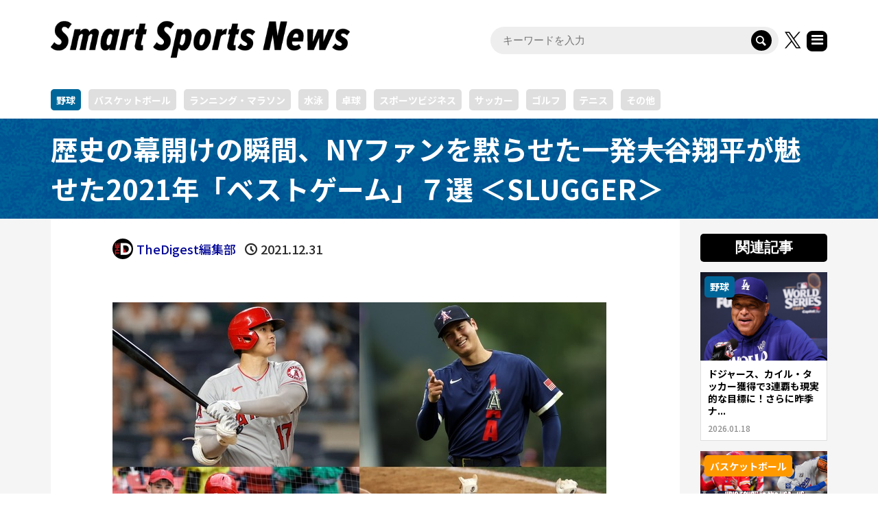

--- FILE ---
content_type: text/html; charset=UTF-8
request_url: https://ssn.supersports.com/baseball/61cea4e33dfec1428408d87c/
body_size: 19494
content:
<!DOCTYPE html>
<html lang="ja">
<head prefix="og: http://ogp.me/ns# fb: http://ogp.me/ns/fb#">
<meta charset="UTF-8">
<meta name="description" content="THE DIGEST｜歴史の幕開けの瞬間、NYファンを黙らせた一発――大谷翔平が魅せた2021年「ベストゲーム」７選 ＜SLUGGER＞">
<meta name="viewport" content="width=device-width">
<meta property="og:type" content="article">
<meta property="og:url" content="https://ssn.supersports.com/baseball/61cea4e33dfec1428408d87c/">
<meta property="og:title" content="歴史の幕開けの瞬間、NYファンを黙らせた一発――大谷翔平が魅せた2021年「ベストゲーム」７選 ＜SLUGGER＞ - Smart Sports News">
<meta property="og:description" content="THE DIGEST｜歴史の幕開けの瞬間、NYファンを黙らせた一発――大谷翔平が魅せた2021年「ベストゲーム」７選 ＜SLUGGER＞">
<meta property="og:site_name" content="Smart Sports News">
<meta property="og:image" content="https://api-ssn.supersports.com/wordpress/wp-content/uploads/2021/12/50851_ext_04_0_L.jpg">
<meta property="og:image:secure_url" content="https://api-ssn.supersports.com/wordpress/wp-content/uploads/2021/12/50851_ext_04_0_L.jpg"> 
<meta property="og:image:width" content=""> 
<meta property="og:image:height" content="">
<meta name="twitter:card" content="summary">
<meta name="twitter:site" content="@ssn_supersports">
<meta name="twitter:creator" content="@ssn_supersports">
<meta name="twitter:title" content="歴史の幕開けの瞬間、NYファンを黙らせた一発――大谷翔平が魅せた2021年「ベストゲーム」７選 ＜SLUGGER＞ - Smart Sports News">
<meta property="twitter:description" content="THE DIGEST｜歴史の幕開けの瞬間、NYファンを黙らせた一発――大谷翔平が魅せた2021年「ベストゲーム」７選 ＜SLUGGER＞">
<meta name="twitter:image:src" content="https://api-ssn.supersports.com/wordpress/wp-content/uploads/2021/12/50851_ext_04_0_L.jpg">

<!-- Google Tag Manager -->
<script>(function(w,d,s,l,i){w[l]=w[l]||[];w[l].push({'gtm.start':
new Date().getTime(),event:'gtm.js'});var f=d.getElementsByTagName(s)[0],
j=d.createElement(s),dl=l!='dataLayer'?'&l='+l:'';j.async=true;j.src=
'https://www.googletagmanager.com/gtm.js?id='+i+dl;f.parentNode.insertBefore(j,f);
})(window,document,'script','dataLayer','GTM-TGP9LW4');</script>
<!-- End Google Tag Manager -->
<script async src="https://pagead2.googlesyndication.com/pagead/js/adsbygoogle.js?client=ca-pub-4731989708387255" crossorigin="anonymous"></script>




<link rel="preconnect" href="https://fonts.googleapis.com">
<link rel="preconnect" href="https://fonts.gstatic.com" crossorigin>
<link href="https://fonts.googleapis.com/css2?family=Noto+Sans+JP:wght@100..900&display=swap" rel="stylesheet">

<meta name='robots' content='index, follow, max-image-preview:large, max-snippet:-1, max-video-preview:-1' />

	<!-- This site is optimized with the Yoast SEO plugin v26.6 - https://yoast.com/wordpress/plugins/seo/ -->
	<title>歴史の幕開けの瞬間、NYファンを黙らせた一発――大谷翔平が魅せた2021年「ベストゲーム」７選 ＜SLUGGER＞ - Smart Sports News</title>
	<link rel="canonical" href="https://ssn.supersports.com/baseball/61cea4e33dfec1428408d87c/" />
	<script type="application/ld+json" class="yoast-schema-graph">{"@context":"https://schema.org","@graph":[{"@type":"WebPage","@id":"https://ssn.supersports.com/baseball/61cea4e33dfec1428408d87c/","url":"https://ssn.supersports.com/baseball/61cea4e33dfec1428408d87c/","name":"歴史の幕開けの瞬間、NYファンを黙らせた一発――大谷翔平が魅せた2021年「ベストゲーム」７選 ＜SLUGGER＞ - Smart Sports News","isPartOf":{"@id":"https://ssn.supersports.com/#website"},"primaryImageOfPage":{"@id":"https://ssn.supersports.com/baseball/61cea4e33dfec1428408d87c/#primaryimage"},"image":{"@id":"https://ssn.supersports.com/baseball/61cea4e33dfec1428408d87c/#primaryimage"},"thumbnailUrl":"https://thedigestweb.com/files/topics/50851_ext_04_0_L.jpg","datePublished":"2021-12-31T03:34:56+00:00","dateModified":"2022-10-30T08:33:43+00:00","author":{"@id":"https://ssn.supersports.com/#/schema/person/c18a15111c94c4da2b91f68b2f8e57f4"},"breadcrumb":{"@id":"https://ssn.supersports.com/baseball/61cea4e33dfec1428408d87c/#breadcrumb"},"inLanguage":"ja","potentialAction":[{"@type":"ReadAction","target":["https://ssn.supersports.com/baseball/61cea4e33dfec1428408d87c/"]}]},{"@type":"ImageObject","inLanguage":"ja","@id":"https://ssn.supersports.com/baseball/61cea4e33dfec1428408d87c/#primaryimage","url":"https://thedigestweb.com/files/topics/50851_ext_04_0_L.jpg","contentUrl":"https://thedigestweb.com/files/topics/50851_ext_04_0_L.jpg"},{"@type":"BreadcrumbList","@id":"https://ssn.supersports.com/baseball/61cea4e33dfec1428408d87c/#breadcrumb","itemListElement":[{"@type":"ListItem","position":1,"name":"ホーム","item":"https://ssn.supersports.com/"},{"@type":"ListItem","position":2,"name":"歴史の幕開けの瞬間、NYファンを黙らせた一発――大谷翔平が魅せた2021年「ベストゲーム」７選 ＜SLUGGER＞"}]},{"@type":"WebSite","@id":"https://ssn.supersports.com/#website","url":"https://ssn.supersports.com/","name":"Smart Sports News","description":"スポーツ専門メディア「Smart Sports News（スマートスポーツニュース）」では、大会速報、コラム、インタビュー、動画など誰でも気軽に楽しめるスポーツ関連情報を365日お届けしています。サッカー、野球、バスケ、バドミントン、卓球、ハンドボール、キャンプ、スキーなど幅広いスポーツ情報を配信中です。","potentialAction":[{"@type":"SearchAction","target":{"@type":"EntryPoint","urlTemplate":"https://ssn.supersports.com/?s={search_term_string}"},"query-input":{"@type":"PropertyValueSpecification","valueRequired":true,"valueName":"search_term_string"}}],"inLanguage":"ja"},{"@type":"Person","@id":"https://ssn.supersports.com/#/schema/person/c18a15111c94c4da2b91f68b2f8e57f4","name":"TheDigest編集部","image":{"@type":"ImageObject","inLanguage":"ja","@id":"https://ssn.supersports.com/#/schema/person/image/","url":"https://secure.gravatar.com/avatar/7c1f73f3a1b89e95893313a177ca9bac4bdb5b35f3c08eaa83aeb96924dfa7e8?s=96&d=mm&r=g","contentUrl":"https://secure.gravatar.com/avatar/7c1f73f3a1b89e95893313a177ca9bac4bdb5b35f3c08eaa83aeb96924dfa7e8?s=96&d=mm&r=g","caption":"TheDigest編集部"},"url":"https://ssn.supersports.com/author/thedigest/"}]}</script>
	<!-- / Yoast SEO plugin. -->


<link rel="alternate" title="oEmbed (JSON)" type="application/json+oembed" href="https://ssn.supersports.com/wp-json/oembed/1.0/embed?url=https%3A%2F%2Fssn.supersports.com%2Fbaseball%2F61cea4e33dfec1428408d87c%2F" />
<link rel="alternate" title="oEmbed (XML)" type="text/xml+oembed" href="https://ssn.supersports.com/wp-json/oembed/1.0/embed?url=https%3A%2F%2Fssn.supersports.com%2Fbaseball%2F61cea4e33dfec1428408d87c%2F&#038;format=xml" />
<!-- ssn.supersports.com is managing ads with Advanced Ads 2.0.16 – https://wpadvancedads.com/ --><script id="super-ready">
			window.advanced_ads_ready=function(e,a){a=a||"complete";var d=function(e){return"interactive"===a?"loading"!==e:"complete"===e};d(document.readyState)?e():document.addEventListener("readystatechange",(function(a){d(a.target.readyState)&&e()}),{once:"interactive"===a})},window.advanced_ads_ready_queue=window.advanced_ads_ready_queue||[];		</script>
		<style id='wp-img-auto-sizes-contain-inline-css' type='text/css'>
img:is([sizes=auto i],[sizes^="auto," i]){contain-intrinsic-size:3000px 1500px}
/*# sourceURL=wp-img-auto-sizes-contain-inline-css */
</style>
<style id='wp-block-library-inline-css' type='text/css'>
:root{--wp-block-synced-color:#7a00df;--wp-block-synced-color--rgb:122,0,223;--wp-bound-block-color:var(--wp-block-synced-color);--wp-editor-canvas-background:#ddd;--wp-admin-theme-color:#007cba;--wp-admin-theme-color--rgb:0,124,186;--wp-admin-theme-color-darker-10:#006ba1;--wp-admin-theme-color-darker-10--rgb:0,107,160.5;--wp-admin-theme-color-darker-20:#005a87;--wp-admin-theme-color-darker-20--rgb:0,90,135;--wp-admin-border-width-focus:2px}@media (min-resolution:192dpi){:root{--wp-admin-border-width-focus:1.5px}}.wp-element-button{cursor:pointer}:root .has-very-light-gray-background-color{background-color:#eee}:root .has-very-dark-gray-background-color{background-color:#313131}:root .has-very-light-gray-color{color:#eee}:root .has-very-dark-gray-color{color:#313131}:root .has-vivid-green-cyan-to-vivid-cyan-blue-gradient-background{background:linear-gradient(135deg,#00d084,#0693e3)}:root .has-purple-crush-gradient-background{background:linear-gradient(135deg,#34e2e4,#4721fb 50%,#ab1dfe)}:root .has-hazy-dawn-gradient-background{background:linear-gradient(135deg,#faaca8,#dad0ec)}:root .has-subdued-olive-gradient-background{background:linear-gradient(135deg,#fafae1,#67a671)}:root .has-atomic-cream-gradient-background{background:linear-gradient(135deg,#fdd79a,#004a59)}:root .has-nightshade-gradient-background{background:linear-gradient(135deg,#330968,#31cdcf)}:root .has-midnight-gradient-background{background:linear-gradient(135deg,#020381,#2874fc)}:root{--wp--preset--font-size--normal:16px;--wp--preset--font-size--huge:42px}.has-regular-font-size{font-size:1em}.has-larger-font-size{font-size:2.625em}.has-normal-font-size{font-size:var(--wp--preset--font-size--normal)}.has-huge-font-size{font-size:var(--wp--preset--font-size--huge)}.has-text-align-center{text-align:center}.has-text-align-left{text-align:left}.has-text-align-right{text-align:right}.has-fit-text{white-space:nowrap!important}#end-resizable-editor-section{display:none}.aligncenter{clear:both}.items-justified-left{justify-content:flex-start}.items-justified-center{justify-content:center}.items-justified-right{justify-content:flex-end}.items-justified-space-between{justify-content:space-between}.screen-reader-text{border:0;clip-path:inset(50%);height:1px;margin:-1px;overflow:hidden;padding:0;position:absolute;width:1px;word-wrap:normal!important}.screen-reader-text:focus{background-color:#ddd;clip-path:none;color:#444;display:block;font-size:1em;height:auto;left:5px;line-height:normal;padding:15px 23px 14px;text-decoration:none;top:5px;width:auto;z-index:100000}html :where(.has-border-color){border-style:solid}html :where([style*=border-top-color]){border-top-style:solid}html :where([style*=border-right-color]){border-right-style:solid}html :where([style*=border-bottom-color]){border-bottom-style:solid}html :where([style*=border-left-color]){border-left-style:solid}html :where([style*=border-width]){border-style:solid}html :where([style*=border-top-width]){border-top-style:solid}html :where([style*=border-right-width]){border-right-style:solid}html :where([style*=border-bottom-width]){border-bottom-style:solid}html :where([style*=border-left-width]){border-left-style:solid}html :where(img[class*=wp-image-]){height:auto;max-width:100%}:where(figure){margin:0 0 1em}html :where(.is-position-sticky){--wp-admin--admin-bar--position-offset:var(--wp-admin--admin-bar--height,0px)}@media screen and (max-width:600px){html :where(.is-position-sticky){--wp-admin--admin-bar--position-offset:0px}}

/*# sourceURL=wp-block-library-inline-css */
</style><style id='global-styles-inline-css' type='text/css'>
:root{--wp--preset--aspect-ratio--square: 1;--wp--preset--aspect-ratio--4-3: 4/3;--wp--preset--aspect-ratio--3-4: 3/4;--wp--preset--aspect-ratio--3-2: 3/2;--wp--preset--aspect-ratio--2-3: 2/3;--wp--preset--aspect-ratio--16-9: 16/9;--wp--preset--aspect-ratio--9-16: 9/16;--wp--preset--color--black: #000000;--wp--preset--color--cyan-bluish-gray: #abb8c3;--wp--preset--color--white: #ffffff;--wp--preset--color--pale-pink: #f78da7;--wp--preset--color--vivid-red: #cf2e2e;--wp--preset--color--luminous-vivid-orange: #ff6900;--wp--preset--color--luminous-vivid-amber: #fcb900;--wp--preset--color--light-green-cyan: #7bdcb5;--wp--preset--color--vivid-green-cyan: #00d084;--wp--preset--color--pale-cyan-blue: #8ed1fc;--wp--preset--color--vivid-cyan-blue: #0693e3;--wp--preset--color--vivid-purple: #9b51e0;--wp--preset--gradient--vivid-cyan-blue-to-vivid-purple: linear-gradient(135deg,rgb(6,147,227) 0%,rgb(155,81,224) 100%);--wp--preset--gradient--light-green-cyan-to-vivid-green-cyan: linear-gradient(135deg,rgb(122,220,180) 0%,rgb(0,208,130) 100%);--wp--preset--gradient--luminous-vivid-amber-to-luminous-vivid-orange: linear-gradient(135deg,rgb(252,185,0) 0%,rgb(255,105,0) 100%);--wp--preset--gradient--luminous-vivid-orange-to-vivid-red: linear-gradient(135deg,rgb(255,105,0) 0%,rgb(207,46,46) 100%);--wp--preset--gradient--very-light-gray-to-cyan-bluish-gray: linear-gradient(135deg,rgb(238,238,238) 0%,rgb(169,184,195) 100%);--wp--preset--gradient--cool-to-warm-spectrum: linear-gradient(135deg,rgb(74,234,220) 0%,rgb(151,120,209) 20%,rgb(207,42,186) 40%,rgb(238,44,130) 60%,rgb(251,105,98) 80%,rgb(254,248,76) 100%);--wp--preset--gradient--blush-light-purple: linear-gradient(135deg,rgb(255,206,236) 0%,rgb(152,150,240) 100%);--wp--preset--gradient--blush-bordeaux: linear-gradient(135deg,rgb(254,205,165) 0%,rgb(254,45,45) 50%,rgb(107,0,62) 100%);--wp--preset--gradient--luminous-dusk: linear-gradient(135deg,rgb(255,203,112) 0%,rgb(199,81,192) 50%,rgb(65,88,208) 100%);--wp--preset--gradient--pale-ocean: linear-gradient(135deg,rgb(255,245,203) 0%,rgb(182,227,212) 50%,rgb(51,167,181) 100%);--wp--preset--gradient--electric-grass: linear-gradient(135deg,rgb(202,248,128) 0%,rgb(113,206,126) 100%);--wp--preset--gradient--midnight: linear-gradient(135deg,rgb(2,3,129) 0%,rgb(40,116,252) 100%);--wp--preset--font-size--small: 13px;--wp--preset--font-size--medium: 20px;--wp--preset--font-size--large: 36px;--wp--preset--font-size--x-large: 42px;--wp--preset--spacing--20: 0.44rem;--wp--preset--spacing--30: 0.67rem;--wp--preset--spacing--40: 1rem;--wp--preset--spacing--50: 1.5rem;--wp--preset--spacing--60: 2.25rem;--wp--preset--spacing--70: 3.38rem;--wp--preset--spacing--80: 5.06rem;--wp--preset--shadow--natural: 6px 6px 9px rgba(0, 0, 0, 0.2);--wp--preset--shadow--deep: 12px 12px 50px rgba(0, 0, 0, 0.4);--wp--preset--shadow--sharp: 6px 6px 0px rgba(0, 0, 0, 0.2);--wp--preset--shadow--outlined: 6px 6px 0px -3px rgb(255, 255, 255), 6px 6px rgb(0, 0, 0);--wp--preset--shadow--crisp: 6px 6px 0px rgb(0, 0, 0);}:where(.is-layout-flex){gap: 0.5em;}:where(.is-layout-grid){gap: 0.5em;}body .is-layout-flex{display: flex;}.is-layout-flex{flex-wrap: wrap;align-items: center;}.is-layout-flex > :is(*, div){margin: 0;}body .is-layout-grid{display: grid;}.is-layout-grid > :is(*, div){margin: 0;}:where(.wp-block-columns.is-layout-flex){gap: 2em;}:where(.wp-block-columns.is-layout-grid){gap: 2em;}:where(.wp-block-post-template.is-layout-flex){gap: 1.25em;}:where(.wp-block-post-template.is-layout-grid){gap: 1.25em;}.has-black-color{color: var(--wp--preset--color--black) !important;}.has-cyan-bluish-gray-color{color: var(--wp--preset--color--cyan-bluish-gray) !important;}.has-white-color{color: var(--wp--preset--color--white) !important;}.has-pale-pink-color{color: var(--wp--preset--color--pale-pink) !important;}.has-vivid-red-color{color: var(--wp--preset--color--vivid-red) !important;}.has-luminous-vivid-orange-color{color: var(--wp--preset--color--luminous-vivid-orange) !important;}.has-luminous-vivid-amber-color{color: var(--wp--preset--color--luminous-vivid-amber) !important;}.has-light-green-cyan-color{color: var(--wp--preset--color--light-green-cyan) !important;}.has-vivid-green-cyan-color{color: var(--wp--preset--color--vivid-green-cyan) !important;}.has-pale-cyan-blue-color{color: var(--wp--preset--color--pale-cyan-blue) !important;}.has-vivid-cyan-blue-color{color: var(--wp--preset--color--vivid-cyan-blue) !important;}.has-vivid-purple-color{color: var(--wp--preset--color--vivid-purple) !important;}.has-black-background-color{background-color: var(--wp--preset--color--black) !important;}.has-cyan-bluish-gray-background-color{background-color: var(--wp--preset--color--cyan-bluish-gray) !important;}.has-white-background-color{background-color: var(--wp--preset--color--white) !important;}.has-pale-pink-background-color{background-color: var(--wp--preset--color--pale-pink) !important;}.has-vivid-red-background-color{background-color: var(--wp--preset--color--vivid-red) !important;}.has-luminous-vivid-orange-background-color{background-color: var(--wp--preset--color--luminous-vivid-orange) !important;}.has-luminous-vivid-amber-background-color{background-color: var(--wp--preset--color--luminous-vivid-amber) !important;}.has-light-green-cyan-background-color{background-color: var(--wp--preset--color--light-green-cyan) !important;}.has-vivid-green-cyan-background-color{background-color: var(--wp--preset--color--vivid-green-cyan) !important;}.has-pale-cyan-blue-background-color{background-color: var(--wp--preset--color--pale-cyan-blue) !important;}.has-vivid-cyan-blue-background-color{background-color: var(--wp--preset--color--vivid-cyan-blue) !important;}.has-vivid-purple-background-color{background-color: var(--wp--preset--color--vivid-purple) !important;}.has-black-border-color{border-color: var(--wp--preset--color--black) !important;}.has-cyan-bluish-gray-border-color{border-color: var(--wp--preset--color--cyan-bluish-gray) !important;}.has-white-border-color{border-color: var(--wp--preset--color--white) !important;}.has-pale-pink-border-color{border-color: var(--wp--preset--color--pale-pink) !important;}.has-vivid-red-border-color{border-color: var(--wp--preset--color--vivid-red) !important;}.has-luminous-vivid-orange-border-color{border-color: var(--wp--preset--color--luminous-vivid-orange) !important;}.has-luminous-vivid-amber-border-color{border-color: var(--wp--preset--color--luminous-vivid-amber) !important;}.has-light-green-cyan-border-color{border-color: var(--wp--preset--color--light-green-cyan) !important;}.has-vivid-green-cyan-border-color{border-color: var(--wp--preset--color--vivid-green-cyan) !important;}.has-pale-cyan-blue-border-color{border-color: var(--wp--preset--color--pale-cyan-blue) !important;}.has-vivid-cyan-blue-border-color{border-color: var(--wp--preset--color--vivid-cyan-blue) !important;}.has-vivid-purple-border-color{border-color: var(--wp--preset--color--vivid-purple) !important;}.has-vivid-cyan-blue-to-vivid-purple-gradient-background{background: var(--wp--preset--gradient--vivid-cyan-blue-to-vivid-purple) !important;}.has-light-green-cyan-to-vivid-green-cyan-gradient-background{background: var(--wp--preset--gradient--light-green-cyan-to-vivid-green-cyan) !important;}.has-luminous-vivid-amber-to-luminous-vivid-orange-gradient-background{background: var(--wp--preset--gradient--luminous-vivid-amber-to-luminous-vivid-orange) !important;}.has-luminous-vivid-orange-to-vivid-red-gradient-background{background: var(--wp--preset--gradient--luminous-vivid-orange-to-vivid-red) !important;}.has-very-light-gray-to-cyan-bluish-gray-gradient-background{background: var(--wp--preset--gradient--very-light-gray-to-cyan-bluish-gray) !important;}.has-cool-to-warm-spectrum-gradient-background{background: var(--wp--preset--gradient--cool-to-warm-spectrum) !important;}.has-blush-light-purple-gradient-background{background: var(--wp--preset--gradient--blush-light-purple) !important;}.has-blush-bordeaux-gradient-background{background: var(--wp--preset--gradient--blush-bordeaux) !important;}.has-luminous-dusk-gradient-background{background: var(--wp--preset--gradient--luminous-dusk) !important;}.has-pale-ocean-gradient-background{background: var(--wp--preset--gradient--pale-ocean) !important;}.has-electric-grass-gradient-background{background: var(--wp--preset--gradient--electric-grass) !important;}.has-midnight-gradient-background{background: var(--wp--preset--gradient--midnight) !important;}.has-small-font-size{font-size: var(--wp--preset--font-size--small) !important;}.has-medium-font-size{font-size: var(--wp--preset--font-size--medium) !important;}.has-large-font-size{font-size: var(--wp--preset--font-size--large) !important;}.has-x-large-font-size{font-size: var(--wp--preset--font-size--x-large) !important;}
/*# sourceURL=global-styles-inline-css */
</style>

<style id='classic-theme-styles-inline-css' type='text/css'>
/*! This file is auto-generated */
.wp-block-button__link{color:#fff;background-color:#32373c;border-radius:9999px;box-shadow:none;text-decoration:none;padding:calc(.667em + 2px) calc(1.333em + 2px);font-size:1.125em}.wp-block-file__button{background:#32373c;color:#fff;text-decoration:none}
/*# sourceURL=/wp-includes/css/classic-themes.min.css */
</style>
<link rel='stylesheet' id='rumble-style-css' href='https://ssn.supersports.com/wp-content/themes/rumble_ssn/style.css' type='text/css' media='all' />
<link rel='stylesheet' id='rumble-responsive-css' href='https://ssn.supersports.com/wp-content/themes/rumble_ssn/responsive.css' type='text/css' media='all' />
<link rel='stylesheet' id='sns-button-css' href='https://ssn.supersports.com/wp-content/themes/rumble_tcd058/css/sns-button.css' type='text/css' media='all' />
<script type="text/javascript" src="https://ssn.supersports.com/wp-includes/js/jquery/jquery.min.js" id="jquery-core-js"></script>
<script type="text/javascript" src="https://ssn.supersports.com/wp-includes/js/jquery/jquery-migrate.min.js" id="jquery-migrate-js"></script>
<link rel="https://api.w.org/" href="https://ssn.supersports.com/wp-json/" /><link rel="alternate" title="JSON" type="application/json" href="https://ssn.supersports.com/wp-json/wp/v2/posts/30573" /><link rel="EditURI" type="application/rsd+xml" title="RSD" href="https://ssn.supersports.com/xmlrpc.php?rsd" />
<link rel='shortlink' href='https://ssn.supersports.com/?p=30573' />
<meta name="robots" content="noindex, nofollow" />
<link rel="shortcut icon" href="https://ssn.supersports.com/wp-content/uploads/2022/04/favicon.png">
<style>
.p-tabbar__item.is-active, .p-tabbar__item.is-active a, .p-index-carousel .slick-arrow:hover { color: #000000; }
.p-copyright, .p-tabbar, .p-headline, .p-cb__item-archive-link__button, .p-page-links a:hover, .p-page-links > span, .p-pager__item a:hover, .p-pager__item .current, .p-entry__next-page__link:hover, .p-widget .searchform::after, .p-widget-search .p-widget-search__submit, .p-widget-list__item-rank, .c-comment__form-submit:hover, c-comment__password-protected, .slick-arrow, .c-pw__btn--register, .c-pw__btn { background-color: #000000; }
.p-page-links a:hover, .p-page-links > span, .p-pager__item a:hover, .p-pager__item .current, .p-author-archive .p-headline, .p-cb__item-header { border-color: #000000; }
.c-comment__tab-item.is-active a, .c-comment__tab-item a:hover, .c-comment__tab-item.is-active p { background-color: rgba(0, 0, 0, 0.7); }
.c-comment__tab-item.is-active a:after, .c-comment__tab-item.is-active p:after { border-top-color: rgba(0, 0, 0, 0.7); }
.p-author__box, .p-entry-news__header, .p-page-links a, .p-pager__item a, .p-pager__item span { background-color: #d3d3d3; }
.p-entry__body a, .custom-html-widget a { color: #000596; }
.p-megamenu__bg, .p-global-nav .sub-menu, .p-megamenu__bg .p-float-native-ad-label__small { background-color: #000000; }
.p-megamenu a, .p-global-nav .sub-menu a { color: #ffffff !important; }
.p-megamenu a:hover, .p-megamenu li.is-active > a, .p-global-nav .sub-menu a:hover, .p-global-nav .sub-menu .current-menu-item > a { background-color: #999999; color: #ffffff !important; }
.p-megamenu > ul, .p-global-nav > li.menu-item-has-children > .sub-menu { border-color: #999999; }
.p-native-ad-label, .p-float-native-ad-label, .p-float-native-ad-label__small, .p-article__native-ad-label { background-color: #999999; color: #ffffff; font-size: 11px; }
.p-header-band__item-desc { font-size: 16px; }
@media only screen and (max-width: 991px) { .p-header-band__item-desc { font-size: 14px; } }
.cat-item-34 > a, .cat-item-34 .toggle-children, .p-global-nav > li.menu-term-id-34:hover > a, .p-global-nav > li.menu-term-id-34.current-menu-item > a { color: #ff9900; }
.p-megamenu-term-id-34 a:hover, .p-megamenu-term-id-34 .p-megamenu__current a, .p-megamenu-term-id-34 li.is-active > a, .p-global-nav li.menu-term-id-34 > .sub-menu > li > a:hover, .p-global-nav li.menu-term-id-34 > .sub-menu > .current-menu-item > a { background-color: #ff9900; }
.p-category-item--34 { background-color: #ff9900 !important; }
.p-megamenu-term-id-34 > ul, .p-global-nav > li.menu-term-id-34 > .sub-menu { border-color: #ff9900; }
.cat-item-38 > a, .cat-item-38 .toggle-children, .p-global-nav > li.menu-term-id-38:hover > a, .p-global-nav > li.menu-term-id-38.current-menu-item > a { color: #cc3366; }
.p-megamenu-term-id-38 a:hover, .p-megamenu-term-id-38 .p-megamenu__current a, .p-megamenu-term-id-38 li.is-active > a, .p-global-nav li.menu-term-id-38 > .sub-menu > li > a:hover, .p-global-nav li.menu-term-id-38 > .sub-menu > .current-menu-item > a { background-color: #cc3366; }
.p-category-item--38 { background-color: #cc3366 !important; }
.p-megamenu-term-id-38 > ul, .p-global-nav > li.menu-term-id-38 > .sub-menu { border-color: #cc3366; }
.cat-item-4987 > a, .cat-item-4987 .toggle-children, .p-global-nav > li.menu-term-id-4987:hover > a, .p-global-nav > li.menu-term-id-4987.current-menu-item > a { color: #00cccc; }
.p-megamenu-term-id-4987 a:hover, .p-megamenu-term-id-4987 .p-megamenu__current a, .p-megamenu-term-id-4987 li.is-active > a, .p-global-nav li.menu-term-id-4987 > .sub-menu > li > a:hover, .p-global-nav li.menu-term-id-4987 > .sub-menu > .current-menu-item > a { background-color: #00cccc; }
.p-category-item--4987 { background-color: #00cccc !important; }
.p-megamenu-term-id-4987 > ul, .p-global-nav > li.menu-term-id-4987 > .sub-menu { border-color: #00cccc; }
.cat-item-11 > a, .cat-item-11 .toggle-children, .p-global-nav > li.menu-term-id-11:hover > a, .p-global-nav > li.menu-term-id-11.current-menu-item > a { color: #996600; }
.p-megamenu-term-id-11 a:hover, .p-megamenu-term-id-11 .p-megamenu__current a, .p-megamenu-term-id-11 li.is-active > a, .p-global-nav li.menu-term-id-11 > .sub-menu > li > a:hover, .p-global-nav li.menu-term-id-11 > .sub-menu > .current-menu-item > a { background-color: #996600; }
.p-category-item--11 { background-color: #996600 !important; }
.p-megamenu-term-id-11 > ul, .p-global-nav > li.menu-term-id-11 > .sub-menu { border-color: #996600; }
.cat-item-6273 > a, .cat-item-6273 .toggle-children, .p-global-nav > li.menu-term-id-6273:hover > a, .p-global-nav > li.menu-term-id-6273.current-menu-item > a { color: #734e30; }
.p-megamenu-term-id-6273 a:hover, .p-megamenu-term-id-6273 .p-megamenu__current a, .p-megamenu-term-id-6273 li.is-active > a, .p-global-nav li.menu-term-id-6273 > .sub-menu > li > a:hover, .p-global-nav li.menu-term-id-6273 > .sub-menu > .current-menu-item > a { background-color: #734e30; }
.p-category-item--6273 { background-color: #734e30 !important; }
.p-megamenu-term-id-6273 > ul, .p-global-nav > li.menu-term-id-6273 > .sub-menu { border-color: #734e30; }
.cat-item-10 > a, .cat-item-10 .toggle-children, .p-global-nav > li.menu-term-id-10:hover > a, .p-global-nav > li.menu-term-id-10.current-menu-item > a { color: #cc3300; }
.p-megamenu-term-id-10 a:hover, .p-megamenu-term-id-10 .p-megamenu__current a, .p-megamenu-term-id-10 li.is-active > a, .p-global-nav li.menu-term-id-10 > .sub-menu > li > a:hover, .p-global-nav li.menu-term-id-10 > .sub-menu > .current-menu-item > a { background-color: #cc3300; }
.p-category-item--10 { background-color: #cc3300 !important; }
.p-megamenu-term-id-10 > ul, .p-global-nav > li.menu-term-id-10 > .sub-menu { border-color: #cc3300; }
.cat-item-33 > a, .cat-item-33 .toggle-children, .p-global-nav > li.menu-term-id-33:hover > a, .p-global-nav > li.menu-term-id-33.current-menu-item > a { color: #006699; }
.p-megamenu-term-id-33 a:hover, .p-megamenu-term-id-33 .p-megamenu__current a, .p-megamenu-term-id-33 li.is-active > a, .p-global-nav li.menu-term-id-33 > .sub-menu > li > a:hover, .p-global-nav li.menu-term-id-33 > .sub-menu > .current-menu-item > a { background-color: #006699; }
.p-category-item--33 { background-color: #006699 !important; }
.p-megamenu-term-id-33 > ul, .p-global-nav > li.menu-term-id-33 > .sub-menu { border-color: #006699; }
.cat-item-12 > a, .cat-item-12 .toggle-children, .p-global-nav > li.menu-term-id-12:hover > a, .p-global-nav > li.menu-term-id-12.current-menu-item > a { color: #006666; }
.p-megamenu-term-id-12 a:hover, .p-megamenu-term-id-12 .p-megamenu__current a, .p-megamenu-term-id-12 li.is-active > a, .p-global-nav li.menu-term-id-12 > .sub-menu > li > a:hover, .p-global-nav li.menu-term-id-12 > .sub-menu > .current-menu-item > a { background-color: #006666; }
.p-category-item--12 { background-color: #006666 !important; }
.p-megamenu-term-id-12 > ul, .p-global-nav > li.menu-term-id-12 > .sub-menu { border-color: #006666; }
.cat-item-35 > a, .cat-item-35 .toggle-children, .p-global-nav > li.menu-term-id-35:hover > a, .p-global-nav > li.menu-term-id-35.current-menu-item > a { color: #009977; }
.p-megamenu-term-id-35 a:hover, .p-megamenu-term-id-35 .p-megamenu__current a, .p-megamenu-term-id-35 li.is-active > a, .p-global-nav li.menu-term-id-35 > .sub-menu > li > a:hover, .p-global-nav li.menu-term-id-35 > .sub-menu > .current-menu-item > a { background-color: #009977; }
.p-category-item--35 { background-color: #009977 !important; }
.p-megamenu-term-id-35 > ul, .p-global-nav > li.menu-term-id-35 > .sub-menu { border-color: #009977; }
.cat-item-24 > a, .cat-item-24 .toggle-children, .p-global-nav > li.menu-term-id-24:hover > a, .p-global-nav > li.menu-term-id-24.current-menu-item > a { color: #669933; }
.p-megamenu-term-id-24 a:hover, .p-megamenu-term-id-24 .p-megamenu__current a, .p-megamenu-term-id-24 li.is-active > a, .p-global-nav li.menu-term-id-24 > .sub-menu > li > a:hover, .p-global-nav li.menu-term-id-24 > .sub-menu > .current-menu-item > a { background-color: #669933; }
.p-category-item--24 { background-color: #669933 !important; }
.p-megamenu-term-id-24 > ul, .p-global-nav > li.menu-term-id-24 > .sub-menu { border-color: #669933; }
.cat-item-3409 > a, .cat-item-3409 .toggle-children, .p-global-nav > li.menu-term-id-3409:hover > a, .p-global-nav > li.menu-term-id-3409.current-menu-item > a { color: #993399; }
.p-megamenu-term-id-3409 a:hover, .p-megamenu-term-id-3409 .p-megamenu__current a, .p-megamenu-term-id-3409 li.is-active > a, .p-global-nav li.menu-term-id-3409 > .sub-menu > li > a:hover, .p-global-nav li.menu-term-id-3409 > .sub-menu > .current-menu-item > a { background-color: #993399; }
.p-category-item--3409 { background-color: #993399 !important; }
.p-megamenu-term-id-3409 > ul, .p-global-nav > li.menu-term-id-3409 > .sub-menu { border-color: #993399; }
.cat-item-37 > a, .cat-item-37 .toggle-children, .p-global-nav > li.menu-term-id-37:hover > a, .p-global-nav > li.menu-term-id-37.current-menu-item > a { color: #333399; }
.p-megamenu-term-id-37 a:hover, .p-megamenu-term-id-37 .p-megamenu__current a, .p-megamenu-term-id-37 li.is-active > a, .p-global-nav li.menu-term-id-37 > .sub-menu > li > a:hover, .p-global-nav li.menu-term-id-37 > .sub-menu > .current-menu-item > a { background-color: #333399; }
.p-category-item--37 { background-color: #333399 !important; }
.p-megamenu-term-id-37 > ul, .p-global-nav > li.menu-term-id-37 > .sub-menu { border-color: #333399; }
.cat-item-1 > a, .cat-item-1 .toggle-children, .p-global-nav > li.menu-term-id-1:hover > a, .p-global-nav > li.menu-term-id-1.current-menu-item > a { color: #757575; }
.p-megamenu-term-id-1 a:hover, .p-megamenu-term-id-1 .p-megamenu__current a, .p-megamenu-term-id-1 li.is-active > a, .p-global-nav li.menu-term-id-1 > .sub-menu > li > a:hover, .p-global-nav li.menu-term-id-1 > .sub-menu > .current-menu-item > a { background-color: #757575; }
.p-category-item--1 { background-color: #757575 !important; }
.p-megamenu-term-id-1 > ul, .p-global-nav > li.menu-term-id-1 > .sub-menu { border-color: #757575; }
body { font-family: "Segoe UI", Verdana, "游ゴシック", YuGothic, "Hiragino Kaku Gothic ProN", Meiryo, sans-serif; }
.p-logo, .p-entry__title, .p-headline, .p-page-header__title, .p-index-slider__item-catch, .p-widget__title, .p-cb__item-headline, .widget_block .wp-block-heading {
font-family: "Segoe UI", Verdana, "游ゴシック", YuGothic, "Hiragino Kaku Gothic ProN", Meiryo, sans-serif;
}
.c-load--type1 { border: 3px solid rgba(153, 153, 153, 0.2); border-top-color: #eeee22; }
.p-hover-effect--type1:hover img { -webkit-transform: scale(1.2); transform: scale(1.2); }
.p-hover-effect--type2 img { margin-left: -8px; }
.p-hover-effect--type2:hover img { margin-left: 8px; }
.p-hover-effect--type2:hover .p-hover-effect__image { background: #282828; }
.p-hover-effect--type2:hover img { opacity: 0.5 }
.p-hover-effect--type3:hover .p-hover-effect__image { background: #000000; }
.p-hover-effect--type3:hover img { opacity: 0.5; }
.p-entry__title { font-size: 32px; }
.p-entry__title, .p-article__title { color: #050505 }
.p-entry__body { font-size: 16px; }
.p-entry__body, .p-author__desc, .p-blog-archive__item-excerpt { color: #050505; }
.p-entry-news__title { font-size: 24px; }
.p-entry-news__title, .p-article-news__title { color: #050505 }
.p-entry-news__body { color: #050505; font-size: 16px; }
body.l-header__fix .is-header-fixed .l-header__bar { background: rgba(255, 255, 255, 0.8); }
.l-header a, .p-global-nav > li > a { color: #000000; }
.p-logo__header--text a { font-size: 32px; }
.p-logo__footer--text a { font-size: 32px; }
@media only screen and (max-width: 991px) {
	.l-header__bar--mobile { background-color: rgba(255, 255, 255, 0.8); }
	.p-logo__header--mobile.p-logo__header--text a { font-size: 24px; }
	.p-global-nav { background-color: rgba(0,0,0, 0.8); }
	.p-global-nav a, .p-global-nav .sub-menu a, .p-global-nav .menu-item-has-children > a > span::before { color: #ffffff !important; }
	.p-logo__footer--mobile.p-logo__footer--text a { font-size: 24px; }
	.p-entry__title { font-size: 18px; }
	.p-entry__body { font-size: 14px; }
	.p-entry-news__title { font-size: 18px; }
	.p-entry-news__body { font-size: 14px; }
}
</style>
<style type="text/css">

</style>
		<style type="text/css" id="wp-custom-css">
				h2{	font-weight: 600;}
/*ランキング順位表示*/
ul.wpp-list li {
    border-bottom: 1px dashed #77776E;
    position: relative;
    list-style: none;
}
/*記事タイトル*/
ul.wpp-list li a.wpp-post-title {
    display: block;
    text-decoration: none;
    font-size: 15px;
    color: #333;
    margin: 10px 10px 10px 0px;
}
ul.wpp-list li a.wpp-post-title:hover {
    color: #3fa3ff;
}
/*アイキャッチ*/
ul.wpp-list li img {
    margin: 10px;
}
/*ランキングカウンター*/
ul.wpp-list li:before {
    content: counter(wpp-count);
    display: block;
    position: absolute;
    font-size: 13px;
    font-weight: bold;
    color: #fff;
    background-color: #555;
    padding: 3px 10px;
    border-radius:50%;
    z-index: 1;
}
/*カウント数*/
ul.wpp-list li {
    counter-increment: wpp-count;
}
/*ランキング1〜3の色変更*/
ul.wpp-list li:nth-child(1):before{
    background-color: #EFAF00;
}
ul.wpp-list li:nth-child(2):before{
    background-color: #9EACB4;
}
ul.wpp-list li:nth-child(3):before{
    background-color: #BA6E40;
}		</style>
		<!-- Global site tag (gtag.js) - Google Analytics -->
<script async src="https://www.googletagmanager.com/gtag/js?id=UA-154366102-4"></script>
<script>
  window.dataLayer = window.dataLayer || [];
  function gtag(){dataLayer.push(arguments);}
  gtag('js', new Date());

  gtag('config', 'UA-154366102-4');
</script>



<style type="text/css">
body{
	font-family: "Noto Sans JP", "Segoe UI", Verdana, "游ゴシック", YuGothic, "Hiragino Kaku Gothic ProN", Meiryo, sans-serif;
	font-optical-sizing: auto;
}
.ssn-global-nav > li.menu-term-id-33 > a { background: #006699; }
.single-title-bg,
.p-entry-cat-33 .p-entry__body h2 {
	background: #006699;
	color: #fff;
}
.p-entry #toc_container .toc_list li::before {
	color: #006699;
}
</style>

</head>
<body class="wp-singular post-template-default single single-post postid-30573 single-format-standard wp-embed-responsive wp-theme-rumble_tcd058 wp-child-theme-rumble_ssn is-responsive aa-prefix-super-">

<!-- Google Tag Manager (noscript) -->
<noscript><iframe src="https://www.googletagmanager.com/ns.html?id=GTM-TGP9LW4"
height="0" width="0" style="display:none;visibility:hidden"></iframe></noscript>
<!-- End Google Tag Manager (noscript) -->

<div id="site_wrap">
	<header id="js-header" class="l-header ssn-header">
		<div class="p-header__logo--mobile l-header__bar--mobile">
			<div class="p-logo p-logo__header--mobile p-logo__header--retina">
				<a href="https://ssn.supersports.com/"><img src="https://ssn.supersports.com/wp-content/uploads/2022/05/%E3%83%98%E3%83%83%E3%83%80%E3%83%BC%E3%81%AE%E3%83%AD%E3%82%B4%EF%BC%88%E3%82%B9%E3%83%9E%E3%83%9B%E7%94%A8%EF%BC%89_1%404.png" alt="Smart Sports News" width="200"><span></span></a>
			</div>
			<a href="#" class="p-menu-button c-menu-button"></a>
		</div>


		<div class="p-header__logo has-ad">
			<div class="l-inner">
				<div class="p-logo p-logo__header p-logo__header--retina">
					<a href="https://ssn.supersports.com/"><img src="https://ssn.supersports.com/wp-content/uploads/2022/05/%E3%83%98%E3%83%83%E3%83%80%E3%83%BC%E3%81%AE%E3%83%AD%E3%82%B4PC_1%404.png" alt="Smart Sports News" width="300"><span></span></a>
				</div>
			<div class="p-header__ad">
				<form class="p-header__search" action="https://ssn.supersports.com/" method="get">
					<input type="text" name="s" value="" class="p-header-search__input" placeholder="キーワードを入力">
					<input type="submit" value="&#xe915;" class="ssn-header-search__submit">
				</form>
				<ul class="p_header__ssn">
					<li class="p-social-nav__item p-social-nav__item--twitter"><a href="https://twitter.com/ssn_supersports" target="_blank"></a></li>
				</ul>
				<a href="#" class="p-menu-button c-menu-button"></a>
			</div>
		</div>
	</div>
	<div class="ssn-header-search--mobile">
		<form class="p-header__search" action="https://ssn.supersports.com/" method="get">
			<input type="text" name="s" value="" class="p-header-search__input" placeholder="キーワードを入力">
			<input type="submit" value="&#xe915;" class="ssn-header-search__submit">
		</form>
	</div>

		<nav class="p-header__gnav l-header__bar l-inner">
		<ul class="ssn-global-nav" style="border-color: #006699";>
					<li class="active"><a href="https://ssn.supersports.com/category/baseball//" style="background: #006699;">野球</a></li>
							<li><a href="https://ssn.supersports.com/category/basketball//" style="background: #ff9900;">バスケットボール</a></li>
					<li><a href="https://ssn.supersports.com/category/running//" style="background: #cc3366;">ランニング・マラソン</a></li>
					<li><a href="https://ssn.supersports.com/category/swim//" style="background: #00cccc;">水泳</a></li>
					<li><a href="https://ssn.supersports.com/category/tabletennis//" style="background: #996600;">卓球</a></li>
					<li><a href="https://ssn.supersports.com/category/sportsbusiness//" style="background: #734e30;">スポーツビジネス</a></li>
					<li><a href="https://ssn.supersports.com/category/soccer//" style="background: #cc3300;">サッカー</a></li>
					<li><a href="https://ssn.supersports.com/category/golf//" style="background: #006666;">ゴルフ</a></li>
					<li><a href="https://ssn.supersports.com/category/tennis//" style="background: #669933;">テニス</a></li>
					<li><a href="https://ssn.supersports.com/category/other//" style="background: #757575;">その他</a></li>
				</ul>
	</nav>

	

		<div id="p-megamenu--49328" class="p-megamenu p-megamenu--type4">
			<ul class="l-inner p-megamenu__bg">
				<li><a class="p-megamenu__hover" href="https://ssn.supersports.com/category/basketball/"><span>バスケットボール</span></a></li>
				<li><a class="p-megamenu__hover" href="https://ssn.supersports.com/category/running/"><span>ランニング・マラソン</span></a></li>
				<li><a class="p-megamenu__hover" href="https://ssn.supersports.com/category/swim/"><span>水泳</span></a></li>
				<li><a class="p-megamenu__hover" href="https://ssn.supersports.com/category/tabletennis/"><span>卓球</span></a></li>
				<li><a class="p-megamenu__hover" href="https://ssn.supersports.com/category/sportsbusiness/"><span>スポーツビジネス</span></a></li>
				<li><a class="p-megamenu__hover" href="https://ssn.supersports.com/category/soccer/"><span>サッカー</span></a></li>
				<li><a class="p-megamenu__hover" href="https://ssn.supersports.com/category/baseball/"><span>野球</span></a></li>
				<li><a class="p-megamenu__hover" href="https://ssn.supersports.com/category/golf/"><span>ゴルフ</span></a></li>
				<li><a class="p-megamenu__hover" href="https://ssn.supersports.com/category/outdoor/"><span>サマー&amp;ウィンター&amp;アウトドア</span></a></li>
				<li><a class="p-megamenu__hover" href="https://ssn.supersports.com/category/tennis/"><span>テニス</span></a></li>
				<li><a class="p-megamenu__hover" href="https://ssn.supersports.com/category/badminton/"><span>バドミントン</span></a></li>
				<li><a class="p-megamenu__hover" href="https://ssn.supersports.com/category/volleyball/"><span>バレーボール</span></a></li>
				<li><a class="p-megamenu__hover" href="https://ssn.supersports.com/category/other/"><span>その他</span></a></li>
			</ul>
		</div>

	<div class="hamburger_menu">
		<div class="hamburger_menu_icon"><span></span><span></span></div>
		<div class="hamburger_menu_logo"><a href="https://ssn.supersports.com" class="no-icon"><img src="https://ssn.supersports.com/wp-content/uploads/2025/05/SM-Gnews02.png" alt="SmartSportsNews" class="logo_img"></a></div>
		<ul class="hamburger_menu_ul">
			<li>
				<ul>
					<li><a href="https://ssn.supersports.com">トップ</a></li>
					<li><a href="https://ssn.supersports.com/all/">新着記事</a></li>
					<li><a href="https://ssn.supersports.com/ranking/">ランキング</a></li>
					<li><a href="https://ssn.supersports.com/series/">特集・連載</a></li>
				</ul>
			</li>
			<!--
			<li>
				<p class="hamburger_menu_ttl">カテゴリー</p>
				<ul class="list01">
					<li><a href="#"></a></li>
					<li><a href="#"></a></li>
					<li><a href="#"></a></li>
				</ul>
			</li>
			-->
			<li>
				<p class="hamburger_menu_ttl">Follow us</p>
				<ul class="list02">
					<li class="x"><a href="https://twitter.com/ssn_supersports" target="_blank" class="no-icon"><span><img src="https://ssn.supersports.com/wp-content/themes/rumble_ssn/img/icon-x.png" alt="X" width="24"></span>X</a></li>
					<li class="facebook"><a href="https://www.facebook.com/ssnsupersports" target="_blank" class="no-icon"><span><img src="https://ssn.supersports.com/wp-content/themes/rumble_ssn/img/icon-facebook.png" alt="Facebook" width="24"></span>Facebook</a></li>
				</ul>
			</li>
		</ul>
	</div>

	</header>
<main class="l-main">
	<div class="single-title-bg baseball">
		<div class="l-inner">
			<h1>歴史の幕開けの瞬間、NYファンを黙らせた一発――大谷翔平が魅せた2021年「ベストゲーム」７選 ＜SLUGGER＞</h1>
		</div>
	</div>
	<div class="l-inner l-2columns l-2columns-a l-layout-type2">

		<article class="p-entry p-entry-cat-33 l-primary">
			<div class="p-entry__inner">
				<div class="p-entry__header">
					<ul class="p-entry__meta-top u-clearfix">
						<li class="p-entry__author">
							<a class="p-author__link p-hover-effect--type1" href="https://ssn.supersports.com/author/thedigest/">
								<span class="p-author__thumbnail p-hover-effect__image"><img alt='TheDigest編集部' src='https://ssn.supersports.com/wp-content/uploads/2022/06/thedigest-icon-60x60.jpeg' class='avatar avatar-60 photo' height='60' width='60' /></span>
								<span class="p-author__name">TheDigest編集部</span>
							</a>
						</li>
						<li class="p-entry__date p-article__date"><time datetime="2021-12-31">2021.12.31</time></li>
					</ul>
				</div>
				<div class="p-entry__thumbnail"><img src="https://api-ssn.supersports.com/wordpress/wp-content/uploads/2021/12/50851_ext_04_0_L.jpg" class="" alt="" loading="lazy" /></div>
				<div class="p-entry__body">
<p><img decoding="async" src="https://thedigestweb.com/files/topics/50851_ext_04_0_L.jpg" alt="今季生まれた大谷の数々の名場面。厳選した７つの試合を振り返る。(C)Getty Images" /><br />
球史に残る大活躍を見せ、世界を席巻した大谷翔平（エンジェルス）。今季は数々の名場面を作ってきたが、編集部が絞りに絞って「７つ」の試合を選定した。</p>
<p><strong>☆リアル二刀流”初お披露目で161キロ＆特大ホームラン<br />
（４月４日／ホワイトソックス戦）</strong></p>
<p>歴史の幕開けとなったのは間違いなくこの試合だ。メジャー移籍後初となる投打同時出場＝リアル二刀流として「２番・投手」で出場すると、まずは投手として初回から100マイルを連発。その裏の打席では、初球を完璧に捉えて打った瞬間それと分かる先制弾を叩き込み、テレビ解説を務めていた大打者のアレックス・ロドリゲスも激賞していた。１年を終え、大谷自身も一番印象に残った試合として選出している。</p>
<p><a href="https://thedigestweb.com/baseball/detail_3/id=50851" target="_blank" rel="noopener">【動画】MVP受賞した大谷翔平の全46本塁打を一挙振り返り！</a><br />
<strong>☆大谷が「最も価値ある本塁打」と認めた９回２死からの逆転２ラン<br />
（５月16日／レッドソックス戦） </strong></p>
<p>大谷自ら「メジャーに来てから最も価値あるホームラン」と振り返る一発だった。４対５で迎えた９回表、２死からマイク・トラウトが出塁した直後の初球、大谷が振り抜いた打球はフェンウェイ・パークの右翼ポール、通称“ペスキー・ポール”を巻いての逆転２ランとなった。打たれた相手守護神のマット・バーンズが「最も身体的な才能に優れた選手」「今後も長くキャリアを続けてほしい」と称賛したコメントも、この本塁打を彩るものだった。</p>
<p><strong>☆ニューヨーカーのブーイングをかき消す先制アーチ<br />
（６月28日／ヤンキース戦） </strong></p>
<p>開幕から衝撃的なパフォーマンスを残してきた大谷は、誰もが認める球界屈指のスターになっていた。アメリカの地元紙は通常、地元球団以外の選手をトップニュースで扱うことはないのだが、大谷がニューヨーク遠征に来る直前、『ニューヨーク・タイムズ』紙はスポーツ欄の１面見開きで取り扱うほどの盛り上がりだった。</p>
<p>もっとも、手厳しいヤンキースファンは大谷だろうが関係ない。相手の中心選手に容赦ないブーイングを浴びせる彼らは、６月28日から始まったヤンキー・スタジアムでのエンジェルス戦で球界最高のスター相手に地鳴りのようや盛大な罵声を食らわせた。</p>
<p>しかし、天下の偉才は第１打席で罵声をかき消す完璧な本塁打を右翼席に運んでみせた。さらに翌日には２打席連発弾。気づけば、大谷へ拍手を送るヤンキースファンも出るほどだった。</p>
<p><a href="https://thedigestweb.com/photo/detail/id=41588&amp;repeatCnt=1" target="_blank" rel="noopener">【PHOTO】世界が驚嘆する偉才・大谷翔平のキャリアを厳選ショットで一挙公開！花巻東、日ハム、エンジェルスでの活躍を振り返る</a></p>
<p><a href="https://thedigestweb.com/photo/detail/id=47504&amp;repeatCnt=1" target="_blank" rel="noopener">【PHOTO】“歴史的なシーズン”をホームランで締め括る！二刀流で大躍進を遂げた大谷翔平の2021年を厳選！</a><strong>☆２HRにサヨナラホームイン！　絵になるガッツポーズも飛び出した<br />
（７月２日／オリオールズ戦） </strong></p>
<p>今シーズンの大谷で「最も絵になるシーン？」と考えたら、この試合のガッツポーズと答える人も多いだろう。７対７で迎えた同点の９回、四球で出塁した大谷は度重なる牽制にもめげず盗塁を決めると、後続のライト前ヒットで快足を飛ばし、二塁から一気に生還。仰向けに寝転んだまま両手を天に掲げて喜びを表現した。この試合の前には６月の月間MVP受賞が発表され、29・30号の２打席連発も記録。持っている男がその真価をフルに発揮した試合だろう。</p>
<p><strong>☆史上初、いや唯一？ 伝統のオールスターで投打両部門で出場<br />
（７月14日） </strong></p>
<p>前半戦だけで日本人選手歴代最多33本塁打、投げても４勝・防御率3.49の成績を残し、ＤＨ部門はファン投票１位でオールスターに選出。さらに、選手間投票で投手としても球宴に選ばれ、史上初となる投打両部門での栄誉を手にした。この快挙に、MLB機構は降板した後もＤＨとして出場できる特例を採用。長き伝統を誇る一大イベントのルールすらも変えてみせた。</p>
<p>日本人初の出場となったホームラン・ダービーでは１回戦敗退、本戦２打席とも無安打、投げても勝利投手にこそなったが奪三振ゼロ。しかし、ドジャースの主砲マックス・マンシーは次のように語った。</p>
<p>「クアーズ・フィールドはプレーするのが簡単な場所ではないんだ。昨日のダービーで疲れていたはずなのに、大谷は今日もプレーした。ピッチャーとしても１イニングを投げた。本当にすごいことだよ」</p>
<p><a href="https://thedigestweb.com/baseball/detail_3/id=50851" target="_blank" rel="noopener">【動画】MVP受賞した大谷翔平の全46本塁打を一挙振り返り！</a><br />
<strong>☆８勝＋40号！ 二刀流の真髄が詰まったゲーム<br />
（８月18日／タイガース戦）</strong></p>
<p>今シーズン、大谷は計20回“リアル二刀流”として出場した。その中で、４月４日のホワイトソックス戦と並んで鮮烈だったのが８月18日のタイガース戦だ。前半戦はバッティング、後半戦はピッチングが目立つことが多く、この試合も７回までは３打席無安打の一方、投げてはソロ一発の１失点のみに抑えていた。２対１で迎えた８回表、どうしても追加点が欲しい場面で、投手・大谷を援護したのが打者・大谷だった。</p>
<p>甘いスライダーを一閃した打球は打った瞬間それと分かる40号。打球をキャッチしたタイガースファンの男の子も興奮する一打を放ち、その裏も無失点に抑えて８勝目をゲットした。投手・大谷と打者・大谷の共演が完璧にマリアージュした試合だった。</p>
<p><strong>☆思わず悔しさも…103年ぶりの２ケタ本塁打＆２ケタ勝利を逃して思わず<br />
（９月26日／マリナーズ戦） </strong></p>
<p>常に楽しそうにプレーする大谷の野球小僧ぶりも、ファンの心をつかんではなさない魅力だ。それだけに、珍しく悔しさを露わにしたこの試合は忘れがたい。９月３日に９勝目を挙げ、ルース以来103年ぶりの２ケタ勝利＆２ケタ本塁打に王手をかけていた大谷だが、その後２試合連続で未勝利。この日は味方が１点を先制し、自身も６回まで無失点ピッチングで勝利も目前に思われた。しかし７回、１死から同点本塁打を許すと、その裏の攻撃も無得点に終わり、10勝目は幻となった。</p>
<p>７回裏の攻撃が自分の打順のすぐ前で終わると、大谷はバットを叩きつけた。「７回をゼロで抑えたかった。若干、球数が多かったので、そこも抑えて、全体的に考えて８回無失点で乗り切る内容ではあったと思うので。勝てなかったのもそうですし、最後に追いつかれるのも自分の責任かなと思います」とは大谷の弁。直後にシーズン最終戦での登板回避も決まり、快挙達成は来季へと持ち越しとなった、</p>
<p>構成●SLUGGER編集部</p>

<div class="super-" id="super-590144688"><div class="adv-ads"><a href="https://www.supersports.com/ja-jp/xebio/rankings/?category=baseball-softball&amp;utm_source=ssn&amp;utm_medium=referral&amp;utm_campaign=ssn_baseball" target="_blank" id="ssn_kijishita_baseball_pc" class="advert" data-ad-name="野球カテゴリバナー（記事下 - PC）"><img decoding="async" src="https://ssn.supersports.com/wp-content/uploads/2025/11/ssn_bnr_2510_baseball.jpg" alt="野球用品は THE SUPER SPORTS XEBIO" /></a></div></div>				</div>

        <div class="p-entry__follow">
          X（Twitter）をフォローしよう<br>
          <a href="https://twitter.com/ssn_supersports?ref_src=twsrc%5Etfw" class="twitter-follow-button" data-size="large" data-show-count="false">Follow @ssn_supersports</a><script async src="https://platform.twitter.com/widgets.js" charset="utf-8"></script>
        </div>
				<ul class="p-entry__meta c-meta-box u-clearfix">
					<li class="c-meta-box__item c-meta-box__item--category"><a href="https://ssn.supersports.com/category/baseball/" rel="category tag">野球</a></li>					<li class="c-meta-box__item c-meta-box__item--tag"><a href="https://ssn.supersports.com/tag/the-digest/" rel="tag">THE DIGEST</a>, <a href="https://ssn.supersports.com/tag/%e9%87%8e%e7%90%83/" rel="tag">野球</a></li>									</ul>
				<ul class="p-entry__nav c-entry-nav">
					<li class="c-entry-nav__item c-entry-nav__item--prev">
						<a href="https://ssn.supersports.com/soccer/61cea51702ab622ceb5a0959/" data-prev="前の記事"><span class="u-hidden-sm">サラー、マネら不在中の南野拓実に現地メディアが期待！米国誌は...</span></a>
					</li>
					<li class="c-entry-nav__item c-entry-nav__item--next">
						<a href="https://ssn.supersports.com/tennis/61cea4e73c11d509b1240210/" data-next="次の記事"><span class="u-hidden-sm">メンタルヘルス問題に記録づくめの10代対決、中国選手の失踪騒動―...</span></a>
					</li>
				</ul>
			</div>
		</article>
		<aside class="p-sidebar p-sidebar-a l-secondary">
			<div class="p-sidebar__inner l-secondary__inner">
<div class="p-widget widget_text" id="text-4">
<h2 class="p-widget__title">関連記事</h2>
			<div class="textwidget">    <div class="article-list">
          <article>
        <div class="thumb">
          <div class="cat" style="background-color:#006699;">野球</div>
          <a href="https://ssn.supersports.com/baseball/dodgers0118-2/"><img loading="lazy" decoding="async" width="600" height="420" src="https://ssn.supersports.com/wp-content/uploads/2025/01/aflo_271265376-1-600x420.jpg" class="attachment-size2 size-size2 wp-post-image" alt="デーブ・ロバーツ監督（写真：USA TODAY Sports/ロイター/アフロ）" /></a>
        </div>
        <div class="meta">
          <h3><a href="https://ssn.supersports.com/baseball/dodgers0118-2/">ドジャース、カイル・タッカー獲得で3連覇も現実的な目標に！さらに昨季ナ...</a></h3>
          <div class="time">2026.01.18</div>
        </div>
      </article>
          <article>
        <div class="thumb">
          <div class="cat" style="background-color:#ff9900;">バスケットボール</div>
          <a href="https://ssn.supersports.com/sportsbusiness/big4_usa_vol6/"><img loading="lazy" decoding="async" width="600" height="420" src="https://ssn.supersports.com/wp-content/uploads/2026/01/SSN-%E3%82%B5%E3%83%A0%E3%83%8D-NBA-2026-01-09T222606.974-600x420.png" class="attachment-size2 size-size2 wp-post-image" alt="" /></a>
        </div>
        <div class="meta">
          <h3><a href="https://ssn.supersports.com/sportsbusiness/big4_usa_vol6/">Z世代が変えるスポーツの勢力図。アメリカ4大スポーツの未来予測 - ア...</a></h3>
          <div class="time">2026.01.11</div>
        </div>
      </article>
          <article>
        <div class="thumb">
          <div class="cat" style="background-color:#ff9900;">バスケットボール</div>
          <a href="https://ssn.supersports.com/sportsbusiness/big4_usa_vol5/"><img loading="lazy" decoding="async" width="600" height="420" src="https://ssn.supersports.com/wp-content/uploads/2025/12/SSN-%E3%82%B5%E3%83%A0%E3%83%8D-NBA-98-600x420.png" class="attachment-size2 size-size2 wp-post-image" alt="" /></a>
        </div>
        <div class="meta">
          <h3><a href="https://ssn.supersports.com/sportsbusiness/big4_usa_vol5/">世界で一番儲かっているスポーツが、世界で一番広がらない理由 - アメリ...</a></h3>
          <div class="time">2025.12.31</div>
        </div>
      </article>
        </div>
    
</div>
		</div>
<div class="p-widget widget_text" id="text-3">
<h2 class="p-widget__title">最新ランキング</h2>
			<div class="textwidget">  <!-- <h2 class="p-widget__title">最新ランキング</h2> -->
  <div class="article-list">
      <article>
        <div class="thumb">
          <div class="cat" style="background-color:#cc3300;">サッカー</div>
          <a href="https://ssn.supersports.com/soccer/teamjapan0111-2/"><img loading="lazy" decoding="async" width="600" height="420" src="https://ssn.supersports.com/wp-content/uploads/2025/11/aflo_310818884-600x420.jpg" class="attachment-size2 size-size2 wp-post-image" alt="" /></a>
        </div>
        <div class="meta">
          <h3><a href="https://ssn.supersports.com/soccer/teamjapan0111-2/">「サッカー日本代表」北中米W杯は期待大も2030年W杯は主力の多くが3...</a></h3>
          <div class="time">2026.01.11</div>
        </div>
      </article>
      <article>
        <div class="thumb">
          <div class="cat" style="background-color:#cc3300;">サッカー</div>
          <a href="https://ssn.supersports.com/soccer/teamjapan0110/"><img loading="lazy" decoding="async" width="600" height="420" src="https://ssn.supersports.com/wp-content/uploads/2026/01/aflo_310450761-1-600x420.jpg" class="attachment-size2 size-size2 wp-post-image" alt="" /></a>
        </div>
        <div class="meta">
          <h3><a href="https://ssn.supersports.com/soccer/teamjapan0110/">北中米W杯に向けた熾烈なメンバー争い、CBで重要視すべき選出ポイントと...</a></h3>
          <div class="time">2026.01.10</div>
        </div>
      </article>
      <article>
        <div class="thumb">
          <div class="cat" style="background-color:#ff9900;">バスケットボール</div>
          <a href="https://ssn.supersports.com/basketball/winter_cup_shoes/"><img loading="lazy" decoding="async" width="600" height="420" src="https://ssn.supersports.com/wp-content/uploads/2026/01/SSN-%E3%82%B5%E3%83%A0%E3%83%8D-NBA-2026-01-11T164443.085-600x420.png" class="attachment-size2 size-size2 wp-post-image" alt="" /></a>
        </div>
        <div class="meta">
          <h3><a href="https://ssn.supersports.com/basketball/winter_cup_shoes/">【最先端】ウインターカップ2025で高校生が履いていたバッシュ｜人気モ...</a></h3>
          <div class="time">2026.01.11</div>
        </div>
      </article>
  </div>

</div>
		</div>
			</div>
		</aside>
	</div>
</main>
	<footer class="l-footer">
		<div class="p-footer__logo">
			<div class="l-inner p-footer__logo__inner">
				<div class="p-logo p-logo__footer p-logo__footer--retina">
					<a href="https://ssn.supersports.com/"><img src="https://ssn.supersports.com/wp-content/uploads/2025/07/SM-Gnews02-1.png" alt="Smart Sports News" width="350"></a>
				</div>
				<div class="p-logo p-logo__footer--mobile p-logo__footer--retina">
					<a href="https://ssn.supersports.com/"><img src="https://ssn.supersports.com/wp-content/uploads/2025/07/SM-Gnews02-1.png" alt="Smart Sports News" width="350"></a>
				</div>
<nav class="menu-footer-container"><ul id="menu-footer" class="p-footer-nav"><li id="menu-item-8495" class="menu-item menu-item-type-custom menu-item-object-custom menu-item-8495"><a href="https://vivit.co.jp/">運営会社</a></li>
<li id="menu-item-8496" class="menu-item menu-item-type-custom menu-item-object-custom menu-item-8496"><a href="/privacypolicy">プライバシーポリシー</a></li>
<li id="menu-item-8497" class="menu-item menu-item-type-custom menu-item-object-custom menu-item-8497"><a href="/termsandconditions">利用規約</a></li>
<li id="menu-item-8498" class="menu-item menu-item-type-custom menu-item-object-custom menu-item-8498"><a href="/ssn_comment_useguide">コメントご利用ガイドライン</a></li>
</ul></nav>
			</div>
		</div>
		<div class="p-copyright">
			<div class="l-inner">
				<p>Copyright &copy;<span class="u-hidden-xs"> 2026</span> Smart Sports News. All Rights Reserved.</p>
			</div>
		</div>
		<div id="js-pagetop" class="p-pagetop"><a href="#"></a></div>
	</footer>
</div><script type="speculationrules">
{"prefetch":[{"source":"document","where":{"and":[{"href_matches":"/*"},{"not":{"href_matches":["/wp-*.php","/wp-admin/*","/wp-content/uploads/*","/wp-content/*","/wp-content/plugins/*","/wp-content/themes/rumble_ssn/*","/wp-content/themes/rumble_tcd058/*","/*\\?(.+)"]}},{"not":{"selector_matches":"a[rel~=\"nofollow\"]"}},{"not":{"selector_matches":".no-prefetch, .no-prefetch a"}}]},"eagerness":"conservative"}]}
</script>
<script type="text/javascript" src="https://ssn.supersports.com/wp-content/themes/rumble_ssn/js/ssn.js" id="ssn_script-js"></script>
<script type="text/javascript" src="https://ssn.supersports.com/wp-content/themes/rumble_tcd058/js/functions.js" id="rumble-script-js"></script>
<script type="text/javascript" src="https://ssn.supersports.com/wp-content/plugins/advanced-ads/admin/assets/js/advertisement.js" id="advanced-ads-find-adblocker-js"></script>
<script>
/* jQuery(function($) {
	jQuery.post('https://ssn.supersports.com/wp-admin/admin-ajax.php',{ action: 'views_count_up', post_id: 30573, nonce: 'd37a5b2b72'});
			}); */
</script>
<script>!function(){window.advanced_ads_ready_queue=window.advanced_ads_ready_queue||[],advanced_ads_ready_queue.push=window.advanced_ads_ready;for(var d=0,a=advanced_ads_ready_queue.length;d<a;d++)advanced_ads_ready(advanced_ads_ready_queue[d])}();</script><script>
jQuery(function($){

	var initialized = false;
	var initialize = function(){
		if (initialized) return;
		initialized = true;

		$(document).trigger('js-initialized');
		$(window).trigger('resize').trigger('scroll');
	};

	initialize();

  $('#js-global-nav .menu-megamenu').hover(function(){
    var w = window.innerWidth || $('#js-header').width();
    if (!$('body').hasClass('is-responsive') || w >= 992) {
      $('.p-megamenu').css('margin-top', '-' + $('body').css('padding-top'));
      console.log($('body').css('padding-top'));
    }
  });
  $('.p-menu-button').on('click', function(){
	$('body').toggleClass('fixed');
	$('.hamburger_menu').toggleClass('on');
  });
  $('.hamburger_menu_icon').on('click', function(){
	$('body').removeClass('fixed');
	$('.hamburger_menu').removeClass('on');
  });

  	//スクロール時のヘッダー固定制御
	let startPos = 0,
		winScrollTop = 0;
	$(window).on('scroll', function () {
		winScrollTop = $(this).scrollTop();
		if (winScrollTop > startPos && winScrollTop > 157) {
			$('.l-header').addClass('hide');
		} else {
			$('.l-header').removeClass('hide');
		}

		startPos = winScrollTop;
	}).scroll();
  
});
</script>
</body>
</html>
<!--
Performance optimized by Redis Object Cache. Learn more: https://wprediscache.com

Retrieved 2892 objects (761 KB) from Redis using PhpRedis (v6.2.0).
-->

<!--
Performance optimized by W3 Total Cache. Learn more: https://www.boldgrid.com/w3-total-cache/?utm_source=w3tc&utm_medium=footer_comment&utm_campaign=free_plugin


Served from: ssn.supersports.com @ 2026-01-19 04:40:07 by W3 Total Cache
-->

--- FILE ---
content_type: text/html; charset=utf-8
request_url: https://www.google.com/recaptcha/api2/aframe
body_size: 268
content:
<!DOCTYPE HTML><html><head><meta http-equiv="content-type" content="text/html; charset=UTF-8"></head><body><script nonce="VMqLEuw0kfg5GNhTjShwUA">/** Anti-fraud and anti-abuse applications only. See google.com/recaptcha */ try{var clients={'sodar':'https://pagead2.googlesyndication.com/pagead/sodar?'};window.addEventListener("message",function(a){try{if(a.source===window.parent){var b=JSON.parse(a.data);var c=clients[b['id']];if(c){var d=document.createElement('img');d.src=c+b['params']+'&rc='+(localStorage.getItem("rc::a")?sessionStorage.getItem("rc::b"):"");window.document.body.appendChild(d);sessionStorage.setItem("rc::e",parseInt(sessionStorage.getItem("rc::e")||0)+1);localStorage.setItem("rc::h",'1768765213606');}}}catch(b){}});window.parent.postMessage("_grecaptcha_ready", "*");}catch(b){}</script></body></html>